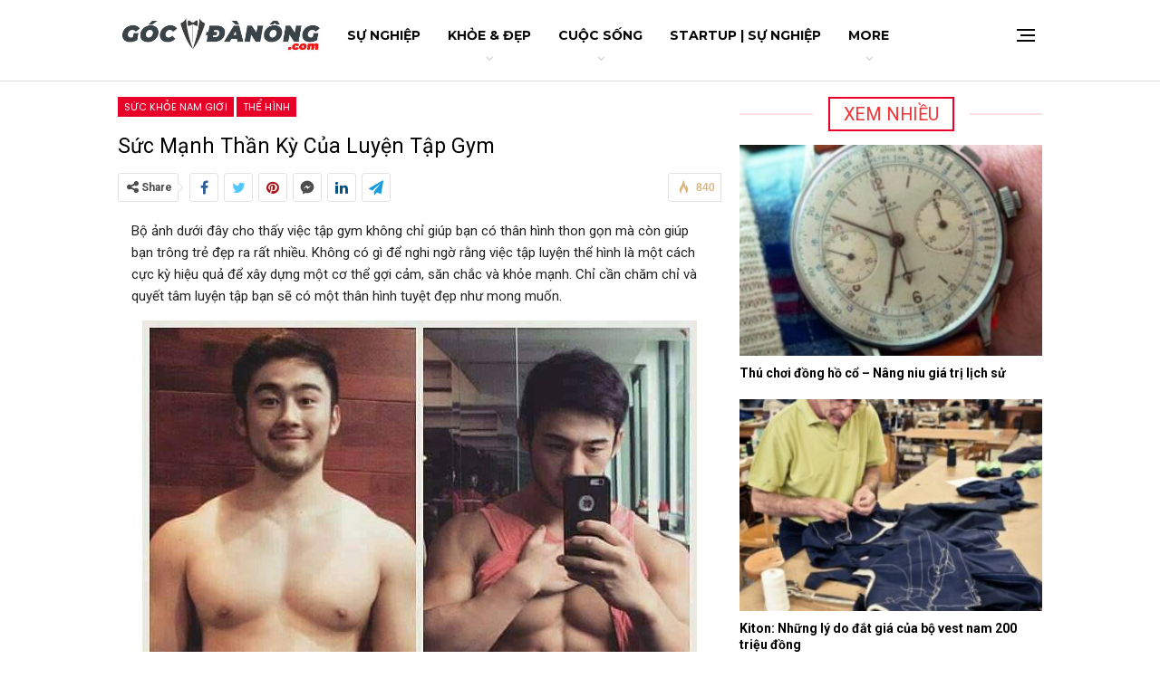

--- FILE ---
content_type: text/html; charset=UTF-8
request_url: https://www.gocdanong.com/suc-manh-than-ky-cua-luyen-tap-gym.html
body_size: 15288
content:
<!DOCTYPE html><!--[if IE 8]><html class="ie ie8" lang="en-US"> <![endif]--><!--[if IE 9]><html class="ie ie9" lang="en-US"> <![endif]--><!--[if gt IE 9]><!--><html lang="en-US"> <!--<![endif]--><head><meta charset="UTF-8"><meta http-equiv="X-UA-Compatible" content="IE=edge"><meta name="viewport" content="width=device-width, initial-scale=1.0"><link rel="pingback" href="https://www.gocdanong.com/xmlrpc.php"/><title>Sức mạnh thần kỳ của luyện tập gym &#8211; Thế giới đàn ông | Phong cách thời trang và thể hình cho nam giới &#8211; Gocdanong.com</title><meta name='robots' content='max-image-preview:large' /><!-- Better Open Graph, Schema.org & Twitter Integration --><meta property="og:locale" content="en_us"/><meta property="og:site_name" content="Thế giới đàn ông | Phong cách thời trang và thể hình cho nam giới - Gocdanong.com"/><meta property="og:url" content="https://www.gocdanong.com/suc-manh-than-ky-cua-luyen-tap-gym.html"/><meta property="og:title" content="Sức mạnh thần kỳ của luyện tập gym"/><meta property="og:image" content="https://www.gocdanong.com/wp-content/uploads/2017/04/28900_26_11.jpg"/><meta property="article:section" content="Thể Hình"/><meta property="article:tag" content="tập gym"/><meta property="og:description" content="Bộ ảnh dưới đây cho thấy việc tập gym không chỉ giúp bạn có thân hình thon gọn mà còn giúp bạn trông trẻ đẹp ra rất nhiều. Không có gì để nghi ngờ rằng việc tập luyện thể hình là một cách cực kỳ hiệu quả để xây dựng một cơ thể gợi cảm, săn chắc và kh"/><meta property="og:type" content="article"/><meta name="twitter:card" content="summary"/><meta name="twitter:url" content="https://www.gocdanong.com/suc-manh-than-ky-cua-luyen-tap-gym.html"/><meta name="twitter:title" content="Sức mạnh thần kỳ của luyện tập gym"/><meta name="twitter:description" content="Bộ ảnh dưới đây cho thấy việc tập gym không chỉ giúp bạn có thân hình thon gọn mà còn giúp bạn trông trẻ đẹp ra rất nhiều. Không có gì để nghi ngờ rằng việc tập luyện thể hình là một cách cực kỳ hiệu quả để xây dựng một cơ thể gợi cảm, săn chắc và kh"/><meta name="twitter:image" content="https://www.gocdanong.com/wp-content/uploads/2017/04/28900_26_11.jpg"/><!-- / Better Open Graph, Schema.org & Twitter Integration. --><link rel='dns-prefetch' href='//fonts.googleapis.com' /><link rel="alternate" type="application/rss+xml" title="Thế giới đàn ông | Phong cách thời trang và thể hình cho nam giới - Gocdanong.com &raquo; Feed" href="https://www.gocdanong.com/feed" /><link rel="alternate" type="application/rss+xml" title="Thế giới đàn ông | Phong cách thời trang và thể hình cho nam giới - Gocdanong.com &raquo; Comments Feed" href="https://www.gocdanong.com/comments/feed" /><link rel="alternate" type="application/rss+xml" title="Thế giới đàn ông | Phong cách thời trang và thể hình cho nam giới - Gocdanong.com &raquo; Sức mạnh thần kỳ của luyện tập gym Comments Feed" href="https://www.gocdanong.com/suc-manh-than-ky-cua-luyen-tap-gym.html/feed" /><script type="81117f53f28091cdac1ed074-text/javascript">
/* <![CDATA[ */window._wpemojiSettings = {"baseUrl":"https:\/\/s.w.org\/images\/core\/emoji\/15.0.3\/72x72\/","ext":".png","svgUrl":"https:\/\/s.w.org\/images\/core\/emoji\/15.0.3\/svg\/","svgExt":".svg","source":{"concatemoji":"https:\/\/www.gocdanong.com\/wp-includes\/js\/wp-emoji-release.min.js?ver=6.5.2"}};
/*! This file is auto-generated */!function(i,n){var o,s,e;function c(e){try{var t={supportTests:e,timestamp:(new Date).valueOf()};sessionStorage.setItem(o,JSON.stringify(t))}catch(e){}}function p(e,t,n){e.clearRect(0,0,e.canvas.width,e.canvas.height),e.fillText(t,0,0);var t=new Uint32Array(e.getImageData(0,0,e.canvas.width,e.canvas.height).data),r=(e.clearRect(0,0,e.canvas.width,e.canvas.height),e.fillText(n,0,0),new Uint32Array(e.getImageData(0,0,e.canvas.width,e.canvas.height).data));return t.every(function(e,t){return e===r[t]})}function u(e,t,n){switch(t){case"flag":return n(e,"\ud83c\udff3\ufe0f\u200d\u26a7\ufe0f","\ud83c\udff3\ufe0f\u200b\u26a7\ufe0f")?!1:!n(e,"\ud83c\uddfa\ud83c\uddf3","\ud83c\uddfa\u200b\ud83c\uddf3")&&!n(e,"\ud83c\udff4\udb40\udc67\udb40\udc62\udb40\udc65\udb40\udc6e\udb40\udc67\udb40\udc7f","\ud83c\udff4\u200b\udb40\udc67\u200b\udb40\udc62\u200b\udb40\udc65\u200b\udb40\udc6e\u200b\udb40\udc67\u200b\udb40\udc7f");case"emoji":return!n(e,"\ud83d\udc26\u200d\u2b1b","\ud83d\udc26\u200b\u2b1b")}return!1}function f(e,t,n){var r="undefined"!=typeof WorkerGlobalScope&&self instanceof WorkerGlobalScope?new OffscreenCanvas(300,150):i.createElement("canvas"),a=r.getContext("2d",{willReadFrequently:!0}),o=(a.textBaseline="top",a.font="600 32px Arial",{});return e.forEach(function(e){o[e]=t(a,e,n)}),o}function t(e){var t=i.createElement("script");t.src=e,t.defer=!0,i.head.appendChild(t)}"undefined"!=typeof Promise&&(o="wpEmojiSettingsSupports",s=["flag","emoji"],n.supports={everything:!0,everythingExceptFlag:!0},e=new Promise(function(e){i.addEventListener("DOMContentLoaded",e,{once:!0})}),new Promise(function(t){var n=function(){try{var e=JSON.parse(sessionStorage.getItem(o));if("object"==typeof e&&"number"==typeof e.timestamp&&(new Date).valueOf()<e.timestamp+604800&&"object"==typeof e.supportTests)return e.supportTests}catch(e){}return null}();if(!n){if("undefined"!=typeof Worker&&"undefined"!=typeof OffscreenCanvas&&"undefined"!=typeof URL&&URL.createObjectURL&&"undefined"!=typeof Blob)try{var e="postMessage("+f.toString()+"("+[JSON.stringify(s),u.toString(),p.toString()].join(",")+"));",r=new Blob([e],{type:"text/javascript"}),a=new Worker(URL.createObjectURL(r),{name:"wpTestEmojiSupports"});return void(a.onmessage=function(e){c(n=e.data),a.terminate(),t(n)})}catch(e){}c(n=f(s,u,p))}t(n)}).then(function(e){for(var t in e)n.supports[t]=e[t],n.supports.everything=n.supports.everything&&n.supports[t],"flag"!==t&&(n.supports.everythingExceptFlag=n.supports.everythingExceptFlag&&n.supports[t]);n.supports.everythingExceptFlag=n.supports.everythingExceptFlag&&!n.supports.flag,n.DOMReady=!1,n.readyCallback=function(){n.DOMReady=!0}}).then(function(){return e}).then(function(){var e;n.supports.everything||(n.readyCallback(),(e=n.source||{}).concatemoji?t(e.concatemoji):e.wpemoji&&e.twemoji&&(t(e.twemoji),t(e.wpemoji)))}))}((window,document),window._wpemojiSettings);
/* ]]> */</script><style id='wp-emoji-styles-inline-css' type='text/css'>img.wp-smiley,img.emoji{display:inline !important;border:none !important;box-shadow:none !important;height:1em !important;width:1em !important;margin:0 0.07em !important;vertical-align:-0.1em !important;background:none !important;padding:0 !important}</style><link rel='stylesheet' id='wp-block-library-css' href='https://www.gocdanong.com/wp-includes/css/dist/block-library/style.min.css?ver=6.5.2' type='text/css' media='all' /><style id='classic-theme-styles-inline-css' type='text/css'>/*! This file is auto-generated */.wp-block-button__link{color:#fff;background-color:#32373c;border-radius:9999px;box-shadow:none;text-decoration:none;padding:calc(.667em + 2px) calc(1.333em + 2px);font-size:1.125em}.wp-block-file__button{background:#32373c;color:#fff;text-decoration:none}</style><style id='global-styles-inline-css' type='text/css'>body{--wp--preset--color--black:#000000;--wp--preset--color--cyan-bluish-gray:#abb8c3;--wp--preset--color--white:#ffffff;--wp--preset--color--pale-pink:#f78da7;--wp--preset--color--vivid-red:#cf2e2e;--wp--preset--color--luminous-vivid-orange:#ff6900;--wp--preset--color--luminous-vivid-amber:#fcb900;--wp--preset--color--light-green-cyan:#7bdcb5;--wp--preset--color--vivid-green-cyan:#00d084;--wp--preset--color--pale-cyan-blue:#8ed1fc;--wp--preset--color--vivid-cyan-blue:#0693e3;--wp--preset--color--vivid-purple:#9b51e0;--wp--preset--gradient--vivid-cyan-blue-to-vivid-purple:linear-gradient(135deg,rgba(6,147,227,1) 0%,rgb(155,81,224) 100%);--wp--preset--gradient--light-green-cyan-to-vivid-green-cyan:linear-gradient(135deg,rgb(122,220,180) 0%,rgb(0,208,130) 100%);--wp--preset--gradient--luminous-vivid-amber-to-luminous-vivid-orange:linear-gradient(135deg,rgba(252,185,0,1) 0%,rgba(255,105,0,1) 100%);--wp--preset--gradient--luminous-vivid-orange-to-vivid-red:linear-gradient(135deg,rgba(255,105,0,1) 0%,rgb(207,46,46) 100%);--wp--preset--gradient--very-light-gray-to-cyan-bluish-gray:linear-gradient(135deg,rgb(238,238,238) 0%,rgb(169,184,195) 100%);--wp--preset--gradient--cool-to-warm-spectrum:linear-gradient(135deg,rgb(74,234,220) 0%,rgb(151,120,209) 20%,rgb(207,42,186) 40%,rgb(238,44,130) 60%,rgb(251,105,98) 80%,rgb(254,248,76) 100%);--wp--preset--gradient--blush-light-purple:linear-gradient(135deg,rgb(255,206,236) 0%,rgb(152,150,240) 100%);--wp--preset--gradient--blush-bordeaux:linear-gradient(135deg,rgb(254,205,165) 0%,rgb(254,45,45) 50%,rgb(107,0,62) 100%);--wp--preset--gradient--luminous-dusk:linear-gradient(135deg,rgb(255,203,112) 0%,rgb(199,81,192) 50%,rgb(65,88,208) 100%);--wp--preset--gradient--pale-ocean:linear-gradient(135deg,rgb(255,245,203) 0%,rgb(182,227,212) 50%,rgb(51,167,181) 100%);--wp--preset--gradient--electric-grass:linear-gradient(135deg,rgb(202,248,128) 0%,rgb(113,206,126) 100%);--wp--preset--gradient--midnight:linear-gradient(135deg,rgb(2,3,129) 0%,rgb(40,116,252) 100%);--wp--preset--font-size--small:13px;--wp--preset--font-size--medium:20px;--wp--preset--font-size--large:36px;--wp--preset--font-size--x-large:42px;--wp--preset--spacing--20:0.44rem;--wp--preset--spacing--30:0.67rem;--wp--preset--spacing--40:1rem;--wp--preset--spacing--50:1.5rem;--wp--preset--spacing--60:2.25rem;--wp--preset--spacing--70:3.38rem;--wp--preset--spacing--80:5.06rem;--wp--preset--shadow--natural:6px 6px 9px rgba(0,0,0,0.2);--wp--preset--shadow--deep:12px 12px 50px rgba(0,0,0,0.4);--wp--preset--shadow--sharp:6px 6px 0px rgba(0,0,0,0.2);--wp--preset--shadow--outlined:6px 6px 0px -3px rgba(255,255,255,1),6px 6px rgba(0,0,0,1);--wp--preset--shadow--crisp:6px 6px 0px rgba(0,0,0,1)}:where(.is-layout-flex){gap:0.5em}:where(.is-layout-grid){gap:0.5em}body .is-layout-flow > .alignleft{float:left;margin-inline-start:0;margin-inline-end:2em}body .is-layout-flow > .alignright{float:right;margin-inline-start:2em;margin-inline-end:0}body .is-layout-flow > .aligncenter{margin-left:auto !important;margin-right:auto !important}body .is-layout-constrained > .alignleft{float:left;margin-inline-start:0;margin-inline-end:2em}body .is-layout-constrained > .alignright{float:right;margin-inline-start:2em;margin-inline-end:0}body .is-layout-constrained > .aligncenter{margin-left:auto !important;margin-right:auto !important}body .is-layout-constrained >:where(:not(.alignleft):not(.alignright):not(.alignfull)){max-width:var(--wp--style--global--content-size);margin-left:auto !important;margin-right:auto !important}body .is-layout-constrained > .alignwide{max-width:var(--wp--style--global--wide-size)}body .is-layout-flex{display:flex}body .is-layout-flex{flex-wrap:wrap;align-items:center}body .is-layout-flex > *{margin:0}body .is-layout-grid{display:grid}body .is-layout-grid > *{margin:0}:where(.wp-block-columns.is-layout-flex){gap:2em}:where(.wp-block-columns.is-layout-grid){gap:2em}:where(.wp-block-post-template.is-layout-flex){gap:1.25em}:where(.wp-block-post-template.is-layout-grid){gap:1.25em}.has-black-color{color:var(--wp--preset--color--black) !important}.has-cyan-bluish-gray-color{color:var(--wp--preset--color--cyan-bluish-gray) !important}.has-white-color{color:var(--wp--preset--color--white) !important}.has-pale-pink-color{color:var(--wp--preset--color--pale-pink) !important}.has-vivid-red-color{color:var(--wp--preset--color--vivid-red) !important}.has-luminous-vivid-orange-color{color:var(--wp--preset--color--luminous-vivid-orange) !important}.has-luminous-vivid-amber-color{color:var(--wp--preset--color--luminous-vivid-amber) !important}.has-light-green-cyan-color{color:var(--wp--preset--color--light-green-cyan) !important}.has-vivid-green-cyan-color{color:var(--wp--preset--color--vivid-green-cyan) !important}.has-pale-cyan-blue-color{color:var(--wp--preset--color--pale-cyan-blue) !important}.has-vivid-cyan-blue-color{color:var(--wp--preset--color--vivid-cyan-blue) !important}.has-vivid-purple-color{color:var(--wp--preset--color--vivid-purple) !important}.has-black-background-color{background-color:var(--wp--preset--color--black) !important}.has-cyan-bluish-gray-background-color{background-color:var(--wp--preset--color--cyan-bluish-gray) !important}.has-white-background-color{background-color:var(--wp--preset--color--white) !important}.has-pale-pink-background-color{background-color:var(--wp--preset--color--pale-pink) !important}.has-vivid-red-background-color{background-color:var(--wp--preset--color--vivid-red) !important}.has-luminous-vivid-orange-background-color{background-color:var(--wp--preset--color--luminous-vivid-orange) !important}.has-luminous-vivid-amber-background-color{background-color:var(--wp--preset--color--luminous-vivid-amber) !important}.has-light-green-cyan-background-color{background-color:var(--wp--preset--color--light-green-cyan) !important}.has-vivid-green-cyan-background-color{background-color:var(--wp--preset--color--vivid-green-cyan) !important}.has-pale-cyan-blue-background-color{background-color:var(--wp--preset--color--pale-cyan-blue) !important}.has-vivid-cyan-blue-background-color{background-color:var(--wp--preset--color--vivid-cyan-blue) !important}.has-vivid-purple-background-color{background-color:var(--wp--preset--color--vivid-purple) !important}.has-black-border-color{border-color:var(--wp--preset--color--black) !important}.has-cyan-bluish-gray-border-color{border-color:var(--wp--preset--color--cyan-bluish-gray) !important}.has-white-border-color{border-color:var(--wp--preset--color--white) !important}.has-pale-pink-border-color{border-color:var(--wp--preset--color--pale-pink) !important}.has-vivid-red-border-color{border-color:var(--wp--preset--color--vivid-red) !important}.has-luminous-vivid-orange-border-color{border-color:var(--wp--preset--color--luminous-vivid-orange) !important}.has-luminous-vivid-amber-border-color{border-color:var(--wp--preset--color--luminous-vivid-amber) !important}.has-light-green-cyan-border-color{border-color:var(--wp--preset--color--light-green-cyan) !important}.has-vivid-green-cyan-border-color{border-color:var(--wp--preset--color--vivid-green-cyan) !important}.has-pale-cyan-blue-border-color{border-color:var(--wp--preset--color--pale-cyan-blue) !important}.has-vivid-cyan-blue-border-color{border-color:var(--wp--preset--color--vivid-cyan-blue) !important}.has-vivid-purple-border-color{border-color:var(--wp--preset--color--vivid-purple) !important}.has-vivid-cyan-blue-to-vivid-purple-gradient-background{background:var(--wp--preset--gradient--vivid-cyan-blue-to-vivid-purple) !important}.has-light-green-cyan-to-vivid-green-cyan-gradient-background{background:var(--wp--preset--gradient--light-green-cyan-to-vivid-green-cyan) !important}.has-luminous-vivid-amber-to-luminous-vivid-orange-gradient-background{background:var(--wp--preset--gradient--luminous-vivid-amber-to-luminous-vivid-orange) !important}.has-luminous-vivid-orange-to-vivid-red-gradient-background{background:var(--wp--preset--gradient--luminous-vivid-orange-to-vivid-red) !important}.has-very-light-gray-to-cyan-bluish-gray-gradient-background{background:var(--wp--preset--gradient--very-light-gray-to-cyan-bluish-gray) !important}.has-cool-to-warm-spectrum-gradient-background{background:var(--wp--preset--gradient--cool-to-warm-spectrum) !important}.has-blush-light-purple-gradient-background{background:var(--wp--preset--gradient--blush-light-purple) !important}.has-blush-bordeaux-gradient-background{background:var(--wp--preset--gradient--blush-bordeaux) !important}.has-luminous-dusk-gradient-background{background:var(--wp--preset--gradient--luminous-dusk) !important}.has-pale-ocean-gradient-background{background:var(--wp--preset--gradient--pale-ocean) !important}.has-electric-grass-gradient-background{background:var(--wp--preset--gradient--electric-grass) !important}.has-midnight-gradient-background{background:var(--wp--preset--gradient--midnight) !important}.has-small-font-size{font-size:var(--wp--preset--font-size--small) !important}.has-medium-font-size{font-size:var(--wp--preset--font-size--medium) !important}.has-large-font-size{font-size:var(--wp--preset--font-size--large) !important}.has-x-large-font-size{font-size:var(--wp--preset--font-size--x-large) !important}.wp-block-navigation a:where(:not(.wp-element-button)){color:inherit}:where(.wp-block-post-template.is-layout-flex){gap:1.25em}:where(.wp-block-post-template.is-layout-grid){gap:1.25em}:where(.wp-block-columns.is-layout-flex){gap:2em}:where(.wp-block-columns.is-layout-grid){gap:2em}.wp-block-pullquote{font-size:1.5em;line-height:1.6}</style><link rel='stylesheet' id='better-framework-main-fonts-css' href='https://fonts.googleapis.com/css?family=Poppins:400,500,600&#038;display=swap' type='text/css' media='all' /><link rel='stylesheet' id='better-framework-font-1-css' href='https://fonts.googleapis.com/css?family=Roboto:400,700&#038;subset=vietnamese&#038;display=swap' type='text/css' media='all' /><link rel='stylesheet' id='better-framework-font-2-css' href='https://fonts.googleapis.com/css?family=Montserrat:700&#038;subset=vietnamese&#038;display=swap' type='text/css' media='all' /><link rel='stylesheet' id='better-framework-font-3-css' href='https://fonts.googleapis.com/css?family=Open+Sans:400&#038;subset=vietnamese&#038;display=swap' type='text/css' media='all' /><script type="81117f53f28091cdac1ed074-text/javascript" src="https://www.gocdanong.com/wp-content/plugins/foxtool/link/smooth-scroll.min.js?ver=1" id="smooth-scroll-js"></script><script type="81117f53f28091cdac1ed074-text/javascript" src="https://www.gocdanong.com/wp-includes/js/jquery/jquery.min.js?ver=3.7.1" id="jquery-core-js"></script><script type="81117f53f28091cdac1ed074-text/javascript" src="https://www.gocdanong.com/wp-includes/js/jquery/jquery-migrate.min.js?ver=3.4.1" id="jquery-migrate-js"></script><script type="81117f53f28091cdac1ed074-text/javascript" src="https://www.gocdanong.com/wp-content/plugins/foxtool/link/index.js?ver=2.5.2" id="index-ft-js"></script><!--[if lt IE 9]><script type="text/javascript" src="https://www.gocdanong.com/wp-content/themes/gdo/includes/libs/better-framework/assets/js/html5shiv.min.js?ver=3.15.0" id="bf-html5shiv-js"></script><![endif]--><!--[if lt IE 9]><script type="text/javascript" src="https://www.gocdanong.com/wp-content/themes/gdo/includes/libs/better-framework/assets/js/respond.min.js?ver=3.15.0" id="bf-respond-js"></script><![endif]--><link rel="https://api.w.org/" href="https://www.gocdanong.com/wp-json/" /><link rel="alternate" type="application/json" href="https://www.gocdanong.com/wp-json/wp/v2/posts/3231" /><link rel="EditURI" type="application/rsd+xml" title="RSD" href="https://www.gocdanong.com/xmlrpc.php?rsd" /><meta name="generator" content="WordPress 6.5.2" /><link rel="canonical" href="https://www.gocdanong.com/suc-manh-than-ky-cua-luyen-tap-gym.html" /><link rel='shortlink' href='https://www.gocdanong.com/?p=3231' /><link rel="alternate" type="application/json+oembed" href="https://www.gocdanong.com/wp-json/oembed/1.0/embed?url=https%3A%2F%2Fwww.gocdanong.com%2Fsuc-manh-than-ky-cua-luyen-tap-gym.html" /><link rel="alternate" type="text/xml+oembed" href="https://www.gocdanong.com/wp-json/oembed/1.0/embed?url=https%3A%2F%2Fwww.gocdanong.com%2Fsuc-manh-than-ky-cua-luyen-tap-gym.html&#038;format=xml" /><meta name="generator" content="Powered by WPBakery Page Builder - drag and drop page builder for WordPress."/><script type="application/ld+json">{
"@context": "http://schema.org/",
"@type": "Organization",
"@id": "#organization",
"logo": {
"@type": "ImageObject",
"url": "https://www.gocdanong.com/wp-content/uploads/2022/11/gocdanong-logo.jpg"
},
"url": "https://www.gocdanong.com/",
"name": "Th\u1ebf gi\u1edbi \u0111\u00e0n \u00f4ng | Phong c\u00e1ch th\u1eddi trang v\u00e0 th\u1ec3 h\u00ecnh cho nam gi\u1edbi - Gocdanong.com",
"description": ""
}</script><script type="application/ld+json">{
"@context": "http://schema.org/",
"@type": "WebSite",
"name": "Th\u1ebf gi\u1edbi \u0111\u00e0n \u00f4ng | Phong c\u00e1ch th\u1eddi trang v\u00e0 th\u1ec3 h\u00ecnh cho nam gi\u1edbi - Gocdanong.com",
"alternateName": "",
"url": "https://www.gocdanong.com/"
}</script><script type="application/ld+json">{
"@context": "http://schema.org/",
"@type": "BlogPosting",
"headline": "S\u1ee9c m\u1ea1nh th\u1ea7n k\u1ef3 c\u1ee7a luy\u1ec7n t\u1eadp gym",
"description": "B\u1ed9 \u1ea3nh d\u01b0\u1edbi \u0111\u00e2y cho th\u1ea5y vi\u1ec7c t\u1eadp gym kh\u00f4ng ch\u1ec9 gi\u00fap b\u1ea1n c\u00f3 th\u00e2n h\u00ecnh thon g\u1ecdn m\u00e0 c\u00f2n gi\u00fap b\u1ea1n tr\u00f4ng tr\u1ebb \u0111\u1eb9p ra r\u1ea5t nhi\u1ec1u.\u00a0Kh\u00f4ng c\u00f3 g\u00ec \u0111\u1ec3\u00a0nghi ng\u1edd r\u1eb1ng vi\u1ec7c t\u1eadp luy\u1ec7n th\u1ec3 h\u00ecnh l\u00e0 m\u1ed9t c\u00e1ch c\u1ef1c k\u1ef3 hi\u1ec7u qu\u1ea3 \u0111\u1ec3 x\u00e2y d\u1ef1ng m\u1ed9t c\u01a1 th\u1ec3 g\u1ee3i c\u1ea3m, s\u0103n ch\u1eafc v\u00e0 kh",
"datePublished": "2018-04-06",
"dateModified": "2018-04-06",
"author": {
"@type": "Person",
"@id": "#person-GDO",
"name": "GDO"
},
"image": "https://www.gocdanong.com/wp-content/uploads/2017/04/28900_26_11.jpg",
"interactionStatistic": [
{
"@type": "InteractionCounter",
"interactionType": "http://schema.org/CommentAction",
"userInteractionCount": "0"
}
],
"publisher": {
"@id": "#organization"
},
"mainEntityOfPage": "https://www.gocdanong.com/suc-manh-than-ky-cua-luyen-tap-gym.html"
}</script><link rel='stylesheet' id='bf-minifed-css-1' href='https://www.gocdanong.com/wp-content/bs-booster-cache/338d56bec95faf6112abced7f64de2f0.css' type='text/css' media='all' /><link rel='stylesheet' id='7.11.0-1755692232' href='https://www.gocdanong.com/wp-content/bs-booster-cache/a065417e397ac3a3f9a506f8b758327c.css' type='text/css' media='all' /><!-- BetterFramework Head Inline CSS --><style>.container{padding-left:20px;padding-right:20px}.vc_row-has-fill+.vc_row-full-width+.vc_row>.bs-vc-wrapper>.bs-vc-column>.bs-vc-wrapper,.vc_row-has-fill+.vc_row>.bs-vc-wrapper>.bs-vc-column>.bs-vc-wrapper,.vc_row-has-fill+.vc_row>.wpb_column>.bs-vc-wrapper,.vc_row-has-fill>.bs-vc-wrapper>.vc_column_container>.bs-vc-wrapper,.vc_row-has-fill>.wpb_column>.bs-vc-wrapper{padding-top:15px!important}.bs-vc-wrapper>:not(.bs-vc-column),.sidebar>*{margin-bottom:10px}.listing-item-grid-1{margin-bottom:10px}.post-related{position:relative;padding:0px;border:0px solid #ffffff}.listing.listing-mix-3-4 .row-1+.row-2{margin-top:10px}.listing.listing-mix-3-4 .listing-item-tb-1{margin-bottom:10px}.section-heading.section-heading{margin-bottom:15px!important}.footer-widgets{padding:25px 0}.site-footer .copy-footer{padding:5px 0 20px}</style><!-- /BetterFramework Head Inline CSS--><noscript><style> .wpb_animate_when_almost_visible{opacity:1}</style></noscript></head><body class="post-template-default single single-post postid-3231 single-format-standard bs-theme bs-publisher bs-publisher-readmag active-light-box ltr close-rh page-layout-2-col page-layout-2-col-right full-width main-menu-sticky-smart main-menu-full-width single-prim-cat-1 single-cat-1 single-cat-80 wpb-js-composer js-comp-ver-6.7.0 vc_responsive bs-ll-a" dir="ltr"><div class="off-canvas-overlay"></div><div class="off-canvas-container right skin-white"><div class="off-canvas-inner"><span class="canvas-close"><i></i></span><div class="off-canvas-header"><div class="site-description">Take a fresh look at your lifestyle.</div></div><div class="off-canvas-search"><form role="search" method="get" action="https://www.gocdanong.com"><input type="text" name="s" value="" placeholder="Tìm..."><i class="fa fa-search"></i></form></div><div class="off-canvas-menu"><div class="off-canvas-menu-fallback"></div></div><div class="off_canvas_footer"><div class="off_canvas_footer-info entry-content"></div></div></div></div><div class="main-wrap content-main-wrap"><header id="header" class="site-header header-style-5 full-width" itemscope="itemscope" itemtype="https://schema.org/WPHeader"><div class="content-wrap"><div class="container"><div class="header-inner clearfix"><div id="site-branding" class="site-branding"><p id="site-title" class="logo h1 img-logo"><a href="https://www.gocdanong.com/" itemprop="url" rel="home"><img id="site-logo" src="https://www.gocdanong.com/wp-content/uploads/2022/11/gocdanong-logo.jpg" alt="Thế giới đàn ông | Phong cách thời trang và thể hình cho nam giới - Gocdanong.com" data-bsrjs="https://www.gocdanong.com/wp-content/uploads/2022/11/gocdanong-logo.jpg" /><span class="site-title">Thế giới đàn ông | Phong cách thời trang và thể hình cho nam giới - Gocdanong.com - </span></a></p></div><!-- .site-branding --><nav id="menu-main" class="menu main-menu-container show-off-canvas menu-actions-btn-width-1" role="navigation" itemscope="itemscope" itemtype="https://schema.org/SiteNavigationElement"><div class="menu-action-buttons width-1"><div class="off-canvas-menu-icon-container off-icon-right"><div class="off-canvas-menu-icon"><div class="off-canvas-menu-icon-el"></div></div></div></div><ul id="main-navigation" class="main-menu menu bsm-pure clearfix"><li id="menu-item-4677" class="menu-item menu-item-type-taxonomy menu-item-object-category menu-term-330 better-anim-fade menu-item-4677"><a href="https://www.gocdanong.com/category/song/su-nghiep">Sự Nghiệp</a></li><li id="menu-item-4747" class="menu-item menu-item-type-custom menu-item-object-custom menu-item-has-children better-anim-fade menu-item-4747"><a href="#">Khỏe &#038; Đẹp</a><ul class="sub-menu"><li id="menu-item-4679" class="menu-item menu-item-type-taxonomy menu-item-object-category current-post-ancestor current-menu-parent current-post-parent menu-term-80 better-anim-fade menu-item-4679"><a href="https://www.gocdanong.com/category/khoe-dep/the-hinh">Thể Hình</a></li><li id="menu-item-4806" class="menu-item menu-item-type-taxonomy menu-item-object-category current-post-ancestor current-menu-parent current-post-parent menu-term-1 better-anim-fade menu-item-4806"><a href="https://www.gocdanong.com/category/khoe-dep/suc-khoe-nam-gioi">Sức Khỏe Nam Giới</a></li><li id="menu-item-4678" class="menu-item menu-item-type-taxonomy menu-item-object-category menu-term-252 better-anim-fade menu-item-4678"><a href="https://www.gocdanong.com/category/khoe-dep/dan-ong-dep">Đẹp &amp; Phong cách</a></li><li id="menu-item-4807" class="menu-item menu-item-type-taxonomy menu-item-object-category menu-term-1054 better-anim-fade menu-item-4807"><a href="https://www.gocdanong.com/category/khoe-dep/sinh-ly">Sinh Lý</a></li></ul></li><li id="menu-item-4680" class="menu-item menu-item-type-taxonomy menu-item-object-category menu-item-has-children menu-term-1062 better-anim-fade menu-item-4680"><a href="https://www.gocdanong.com/category/song/cuoc-song">Cuộc Sống</a><ul class="sub-menu"><li id="menu-item-4808" class="menu-item menu-item-type-taxonomy menu-item-object-category menu-term-330 better-anim-fade menu-item-4808"><a href="https://www.gocdanong.com/category/song/su-nghiep">Sự Nghiệp</a></li><li id="menu-item-4810" class="menu-item menu-item-type-taxonomy menu-item-object-category menu-term-255 better-anim-fade menu-item-4810"><a href="https://www.gocdanong.com/category/song/khong-gian-song">Không Gian Sống</a></li></ul></li><li id="menu-item-4809" class="menu-item menu-item-type-taxonomy menu-item-object-category menu-term-1046 better-anim-fade menu-item-4809"><a href="https://www.gocdanong.com/category/song/su-nghiep/khoi-nghiep">StartUp | Sự nghiệp</a></li><li id="menu-item-4676" class="menu-item menu-item-type-taxonomy menu-item-object-category menu-term-263 better-anim-fade menu-item-4676"><a href="https://www.gocdanong.com/category/xe">Xe &amp; Đàn Ông</a></li></ul><!-- #main-navigation --></nav><!-- .main-menu-container --></div></div></div></header><!-- .header --><div class="rh-header clearfix light deferred-block-exclude"><div class="rh-container clearfix"><div class="menu-container close"><span class="menu-handler"><span class="lines"></span></span></div><!-- .menu-container --><div class="logo-container rh-img-logo"><a href="https://www.gocdanong.com/" itemprop="url" rel="home"><img src="https://www.gocdanong.com/wp-content/uploads/2022/11/gocdanong-logo.jpg" alt="Thế giới đàn ông | Phong cách thời trang và thể hình cho nam giới - Gocdanong.com" data-bsrjs="https://www.gocdanong.com/wp-content/uploads/2022/11/gocdanong-logo.jpg" /></a></div><!-- .logo-container --></div><!-- .rh-container --></div><!-- .rh-header --><div class="content-wrap"><main id="content" class="content-container"><div class="container layout-2-col layout-2-col-1 layout-right-sidebar post-template-11"><div class="row main-section"><div class="col-sm-8 content-column"><div class="single-container"><article id="post-3231" class="post-3231 post type-post status-publish format-standard has-post-thumbnail category-suc-khoe-nam-gioi category-the-hinh tag-featured tag-tap-gym single-post-content"><div
class="post-header post-tp-11-header nfi" ><div class="post-header-inner"><div class="post-header-title"><div class="term-badges floated"><span class="term-badge term-1"><a href="https://www.gocdanong.com/category/khoe-dep/suc-khoe-nam-gioi">Sức Khỏe Nam Giới</a></span><span class="term-badge term-80"><a href="https://www.gocdanong.com/category/khoe-dep/the-hinh">Thể Hình</a></span></div><h1 class="single-post-title"><span class="post-title" itemprop="headline">Sức mạnh thần kỳ của luyện tập gym</span></h1></div></div></div><div class="post-share single-post-share top-share clearfix style-9"><div class="post-share-btn-group"><span class="views post-share-btn post-share-btn-views rank-500" data-bpv-post="3231"><i class="bf-icon bsfi-fire-1"></i> <b class="number">840</b></span></div><div class="share-handler-wrap "><span class="share-handler post-share-btn rank-default"><i class="bf-icon fa fa-share-alt"></i><b class="text">Share</b></span><span class="social-item facebook"><a href="https://www.facebook.com/sharer.php?u=https%3A%2F%2Fwww.gocdanong.com%2Fsuc-manh-than-ky-cua-luyen-tap-gym.html" target="_blank" rel="nofollow noreferrer" class="bs-button-el" onclick="if (!window.__cfRLUnblockHandlers) return false; window.open(this.href, 'share-facebook','left=50,top=50,width=600,height=320,toolbar=0'); return false;" data-cf-modified-81117f53f28091cdac1ed074-=""><span class="icon"><i class="bf-icon fa fa-facebook"></i></span></a></span><span class="social-item twitter"><a href="https://twitter.com/share?text=Sức mạnh thần kỳ của luyện tập gym&url=https%3A%2F%2Fwww.gocdanong.com%2Fsuc-manh-than-ky-cua-luyen-tap-gym.html" target="_blank" rel="nofollow noreferrer" class="bs-button-el" onclick="if (!window.__cfRLUnblockHandlers) return false; window.open(this.href, 'share-twitter','left=50,top=50,width=600,height=320,toolbar=0'); return false;" data-cf-modified-81117f53f28091cdac1ed074-=""><span class="icon"><i class="bf-icon fa fa-twitter"></i></span></a></span><span class="social-item whatsapp"><a href="whatsapp://send?text=Sức mạnh thần kỳ của luyện tập gym %0A%0A https%3A%2F%2Fwww.gocdanong.com%2Fsuc-manh-than-ky-cua-luyen-tap-gym.html" target="_blank" rel="nofollow noreferrer" class="bs-button-el" onclick="if (!window.__cfRLUnblockHandlers) return false; window.open(this.href, 'share-whatsapp','left=50,top=50,width=600,height=320,toolbar=0'); return false;" data-cf-modified-81117f53f28091cdac1ed074-=""><span class="icon"><i class="bf-icon fa fa-whatsapp"></i></span></a></span><span class="social-item pinterest"><a href="https://pinterest.com/pin/create/button/?url=https%3A%2F%2Fwww.gocdanong.com%2Fsuc-manh-than-ky-cua-luyen-tap-gym.html&media=https://www.gocdanong.com/wp-content/uploads/2017/04/28900_26_11.jpg&description=Sức mạnh thần kỳ của luyện tập gym" target="_blank" rel="nofollow noreferrer" class="bs-button-el" onclick="if (!window.__cfRLUnblockHandlers) return false; window.open(this.href, 'share-pinterest','left=50,top=50,width=600,height=320,toolbar=0'); return false;" data-cf-modified-81117f53f28091cdac1ed074-=""><span class="icon"><i class="bf-icon fa fa-pinterest"></i></span></a></span><span class="social-item facebook-messenger"><a href="https://www.facebook.com/dialog/send?link=https%3A%2F%2Fwww.gocdanong.com%2Fsuc-manh-than-ky-cua-luyen-tap-gym.html&app_id=521270401588372&redirect_uri=https%3A%2F%2Fwww.gocdanong.com%2Fsuc-manh-than-ky-cua-luyen-tap-gym.html" target="_blank" rel="nofollow noreferrer" class="bs-button-el" onclick="if (!window.__cfRLUnblockHandlers) return false; window.open(this.href, 'share-facebook-messenger','left=50,top=50,width=600,height=320,toolbar=0'); return false;" data-cf-modified-81117f53f28091cdac1ed074-=""><span class="icon"><i class="bf-icon bsfi-facebook-messenger"></i></span></a></span><span class="social-item linkedin"><a href="https://www.linkedin.com/shareArticle?mini=true&url=https%3A%2F%2Fwww.gocdanong.com%2Fsuc-manh-than-ky-cua-luyen-tap-gym.html&title=Sức mạnh thần kỳ của luyện tập gym" target="_blank" rel="nofollow noreferrer" class="bs-button-el" onclick="if (!window.__cfRLUnblockHandlers) return false; window.open(this.href, 'share-linkedin','left=50,top=50,width=600,height=320,toolbar=0'); return false;" data-cf-modified-81117f53f28091cdac1ed074-=""><span class="icon"><i class="bf-icon fa fa-linkedin"></i></span></a></span><span class="social-item telegram"><a href="https://telegram.me/share/url?url=https%3A%2F%2Fwww.gocdanong.com%2Fsuc-manh-than-ky-cua-luyen-tap-gym.html&text=Sức mạnh thần kỳ của luyện tập gym" target="_blank" rel="nofollow noreferrer" class="bs-button-el" onclick="if (!window.__cfRLUnblockHandlers) return false; window.open(this.href, 'share-telegram','left=50,top=50,width=600,height=320,toolbar=0'); return false;" data-cf-modified-81117f53f28091cdac1ed074-=""><span class="icon"><i class="bf-icon fa fa-send"></i></span></a></span><span class="social-item viber"><a href="viber://forward?text=Sức mạnh thần kỳ của luyện tập gym https%3A%2F%2Fwww.gocdanong.com%2Fsuc-manh-than-ky-cua-luyen-tap-gym.html" target="_blank" rel="nofollow noreferrer" class="bs-button-el" onclick="if (!window.__cfRLUnblockHandlers) return false; window.open(this.href, 'share-viber','left=50,top=50,width=600,height=320,toolbar=0'); return false;" data-cf-modified-81117f53f28091cdac1ed074-=""><span class="icon"><i class="bf-icon bsfi-viber"></i></span></a></span></div></div><div class="entry-content clearfix single-post-content"><section class="container-fluid article-description b-error">Bộ ảnh dưới đây cho thấy việc tập gym không chỉ giúp bạn có thân hình thon gọn mà còn giúp bạn trông trẻ đẹp ra rất nhiều. Không có gì để nghi ngờ rằng việc tập luyện thể hình là một cách cực kỳ hiệu quả để xây dựng một cơ thể gợi cảm, săn chắc và khỏe mạnh. Chỉ cần chăm chỉ và quyết tâm luyện tập bạn sẽ có một thân hình tuyệt đẹp như mong muốn.</section> <section><img class="aligncenter size-full wp-image-3235" data-src="http://www.gocdanong.com/wp-content/uploads/2018/04/28900_16_1.jpg" alt="" width="612" height="612" srcset="https://www.gocdanong.com/wp-content/uploads/2018/04/28900_16_1.jpg 612w, https://www.gocdanong.com/wp-content/uploads/2018/04/28900_16_1-150x150.jpg 150w, https://www.gocdanong.com/wp-content/uploads/2018/04/28900_16_1-300x300.jpg 300w, https://www.gocdanong.com/wp-content/uploads/2018/04/28900_16_1-100x100.jpg 100w, https://www.gocdanong.com/wp-content/uploads/2018/04/28900_16_1-600x600.jpg 600w" sizes="(max-width: 612px) 100vw, 612px" /></section> <section class="container-fluid article-content mceContentBody b-error">Luyện tập thể hình thường xuyên, đúng cách và kết hợp với chế độ dinh dưỡng hợp lý giúp bạn có vóc dáng cân đối, săn chắc. Người béo tập gym có tác dụng giảm mỡ thừa, khiến cơ bắp sắn chắc và thân hình thon gọn. Ngoài ra tập gym giúp người gầy tăng cân, cơ thể săn chắc, khỏe khoắn. Với người có thể trạng cân đối, tập gym còn có tác dụng giúp cơ thể phát triển đều đặn và đẹp hơn.</p><p>Những lợi ích tuyệt vời như thế có lẽ vẫn chưa đủ, bộ ảnh dưới đây sẽ là minh chứng tốt nhất về sức mạnh thần kì của việc tập gym khiến bạn phải lao đến phòng tập ngay lập tức:</p><p><img class="aligncenter size-full wp-image-3236" data-src="http://www.gocdanong.com/wp-content/uploads/2018/04/28900_17_2.jpg" alt="" width="960" height="960" srcset="https://www.gocdanong.com/wp-content/uploads/2018/04/28900_17_2.jpg 960w, https://www.gocdanong.com/wp-content/uploads/2018/04/28900_17_2-150x150.jpg 150w, https://www.gocdanong.com/wp-content/uploads/2018/04/28900_17_2-300x300.jpg 300w, https://www.gocdanong.com/wp-content/uploads/2018/04/28900_17_2-768x768.jpg 768w, https://www.gocdanong.com/wp-content/uploads/2018/04/28900_17_2-100x100.jpg 100w, https://www.gocdanong.com/wp-content/uploads/2018/04/28900_17_2-600x600.jpg 600w" sizes="(max-width: 960px) 100vw, 960px" /> <img class="aligncenter size-full wp-image-3237" data-src="http://www.gocdanong.com/wp-content/uploads/2018/04/28900_20_5.jpg" alt="" width="960" height="960" srcset="https://www.gocdanong.com/wp-content/uploads/2018/04/28900_20_5.jpg 960w, https://www.gocdanong.com/wp-content/uploads/2018/04/28900_20_5-150x150.jpg 150w, https://www.gocdanong.com/wp-content/uploads/2018/04/28900_20_5-300x300.jpg 300w, https://www.gocdanong.com/wp-content/uploads/2018/04/28900_20_5-768x768.jpg 768w, https://www.gocdanong.com/wp-content/uploads/2018/04/28900_20_5-100x100.jpg 100w, https://www.gocdanong.com/wp-content/uploads/2018/04/28900_20_5-600x600.jpg 600w" sizes="(max-width: 960px) 100vw, 960px" /> <img class="aligncenter size-full wp-image-3238" data-src="http://www.gocdanong.com/wp-content/uploads/2018/04/28900_23_8.jpg" alt="" width="960" height="804" srcset="https://www.gocdanong.com/wp-content/uploads/2018/04/28900_23_8.jpg 960w, https://www.gocdanong.com/wp-content/uploads/2018/04/28900_23_8-300x251.jpg 300w, https://www.gocdanong.com/wp-content/uploads/2018/04/28900_23_8-768x643.jpg 768w, https://www.gocdanong.com/wp-content/uploads/2018/04/28900_23_8-600x503.jpg 600w" sizes="(max-width: 960px) 100vw, 960px" /> <img class="aligncenter size-full wp-image-3239" data-src="http://www.gocdanong.com/wp-content/uploads/2018/04/28900_25_10.jpg" alt="" width="800" height="800" srcset="https://www.gocdanong.com/wp-content/uploads/2018/04/28900_25_10.jpg 800w, https://www.gocdanong.com/wp-content/uploads/2018/04/28900_25_10-150x150.jpg 150w, https://www.gocdanong.com/wp-content/uploads/2018/04/28900_25_10-300x300.jpg 300w, https://www.gocdanong.com/wp-content/uploads/2018/04/28900_25_10-768x768.jpg 768w, https://www.gocdanong.com/wp-content/uploads/2018/04/28900_25_10-100x100.jpg 100w, https://www.gocdanong.com/wp-content/uploads/2018/04/28900_25_10-600x600.jpg 600w" sizes="(max-width: 800px) 100vw, 800px" /> <img class="aligncenter size-full wp-image-3240" data-src="http://www.gocdanong.com/wp-content/uploads/2018/04/28900_26_11.jpg" alt="" width="736" height="593" srcset="https://www.gocdanong.com/wp-content/uploads/2018/04/28900_26_11.jpg 736w, https://www.gocdanong.com/wp-content/uploads/2018/04/28900_26_11-300x242.jpg 300w, https://www.gocdanong.com/wp-content/uploads/2018/04/28900_26_11-600x483.jpg 600w" sizes="(max-width: 736px) 100vw, 736px" /> <img class="aligncenter size-full wp-image-3241" data-src="http://www.gocdanong.com/wp-content/uploads/2018/04/28900_27_12.jpg" alt="" width="800" height="800" srcset="https://www.gocdanong.com/wp-content/uploads/2018/04/28900_27_12.jpg 800w, https://www.gocdanong.com/wp-content/uploads/2018/04/28900_27_12-150x150.jpg 150w, https://www.gocdanong.com/wp-content/uploads/2018/04/28900_27_12-300x300.jpg 300w, https://www.gocdanong.com/wp-content/uploads/2018/04/28900_27_12-768x768.jpg 768w, https://www.gocdanong.com/wp-content/uploads/2018/04/28900_27_12-100x100.jpg 100w, https://www.gocdanong.com/wp-content/uploads/2018/04/28900_27_12-600x600.jpg 600w" sizes="(max-width: 800px) 100vw, 800px" /> <img class="aligncenter size-full wp-image-3242" data-src="http://www.gocdanong.com/wp-content/uploads/2018/04/28900_28_13.jpg" alt="" width="640" height="640" srcset="https://www.gocdanong.com/wp-content/uploads/2018/04/28900_28_13.jpg 640w, https://www.gocdanong.com/wp-content/uploads/2018/04/28900_28_13-150x150.jpg 150w, https://www.gocdanong.com/wp-content/uploads/2018/04/28900_28_13-300x300.jpg 300w, https://www.gocdanong.com/wp-content/uploads/2018/04/28900_28_13-100x100.jpg 100w" sizes="(max-width: 640px) 100vw, 640px" /> <img class="aligncenter size-full wp-image-3243" data-src="http://www.gocdanong.com/wp-content/uploads/2018/04/28900_29_14.jpg" alt="" width="960" height="960" srcset="https://www.gocdanong.com/wp-content/uploads/2018/04/28900_29_14.jpg 960w, https://www.gocdanong.com/wp-content/uploads/2018/04/28900_29_14-150x150.jpg 150w, https://www.gocdanong.com/wp-content/uploads/2018/04/28900_29_14-300x300.jpg 300w, https://www.gocdanong.com/wp-content/uploads/2018/04/28900_29_14-768x768.jpg 768w, https://www.gocdanong.com/wp-content/uploads/2018/04/28900_29_14-100x100.jpg 100w, https://www.gocdanong.com/wp-content/uploads/2018/04/28900_29_14-600x600.jpg 600w" sizes="(max-width: 960px) 100vw, 960px" /></p><p><em>Những anh chàng với chiếc bụng “quá khổ” nhưng nhờ chăm chỉ tập thể hình nên đã có được thân hình săn chắc tuyệt đẹp</em> <img class="aligncenter size-full wp-image-3244" data-src="http://www.gocdanong.com/wp-content/uploads/2018/04/28900_31_16.jpg" alt="" width="960" height="615" srcset="https://www.gocdanong.com/wp-content/uploads/2018/04/28900_31_16.jpg 960w, https://www.gocdanong.com/wp-content/uploads/2018/04/28900_31_16-300x192.jpg 300w, https://www.gocdanong.com/wp-content/uploads/2018/04/28900_31_16-768x492.jpg 768w, https://www.gocdanong.com/wp-content/uploads/2018/04/28900_31_16-210x136.jpg 210w, https://www.gocdanong.com/wp-content/uploads/2018/04/28900_31_16-600x384.jpg 600w" sizes="(max-width: 960px) 100vw, 960px" /> <img class="aligncenter size-full wp-image-3245" data-src="http://www.gocdanong.com/wp-content/uploads/2018/04/28900_32_17.jpg" alt="" width="599" height="510" srcset="https://www.gocdanong.com/wp-content/uploads/2018/04/28900_32_17.jpg 599w, https://www.gocdanong.com/wp-content/uploads/2018/04/28900_32_17-300x255.jpg 300w" sizes="(max-width: 599px) 100vw, 599px" /> <img class="aligncenter size-full wp-image-3246" data-src="http://www.gocdanong.com/wp-content/uploads/2018/04/28900_37_22.jpg" alt="" width="960" height="960" srcset="https://www.gocdanong.com/wp-content/uploads/2018/04/28900_37_22.jpg 960w, https://www.gocdanong.com/wp-content/uploads/2018/04/28900_37_22-150x150.jpg 150w, https://www.gocdanong.com/wp-content/uploads/2018/04/28900_37_22-300x300.jpg 300w, https://www.gocdanong.com/wp-content/uploads/2018/04/28900_37_22-768x768.jpg 768w, https://www.gocdanong.com/wp-content/uploads/2018/04/28900_37_22-100x100.jpg 100w, https://www.gocdanong.com/wp-content/uploads/2018/04/28900_37_22-600x600.jpg 600w" sizes="(max-width: 960px) 100vw, 960px" /></p><p><em>Thực tế cho thấy để có được thân hình khỏe khoắn như thế này bạn phải trải thật quyết tâm và chăm chỉ luyện tập đều đặn. </em><em>Tập gym không chỉ giúp cho bạn có thân hình săn chắc mà còn đẹp trai nữa!</em> <img class="aligncenter size-full wp-image-3247" data-src="http://www.gocdanong.com/wp-content/uploads/2018/04/28900_38_23.jpg" alt="" width="960" height="960" srcset="https://www.gocdanong.com/wp-content/uploads/2018/04/28900_38_23.jpg 960w, https://www.gocdanong.com/wp-content/uploads/2018/04/28900_38_23-150x150.jpg 150w, https://www.gocdanong.com/wp-content/uploads/2018/04/28900_38_23-300x300.jpg 300w, https://www.gocdanong.com/wp-content/uploads/2018/04/28900_38_23-768x768.jpg 768w, https://www.gocdanong.com/wp-content/uploads/2018/04/28900_38_23-100x100.jpg 100w, https://www.gocdanong.com/wp-content/uploads/2018/04/28900_38_23-600x600.jpg 600w" sizes="(max-width: 960px) 100vw, 960px" /><img class="aligncenter size-full wp-image-3237" data-src="http://www.gocdanong.com/wp-content/uploads/2018/04/28900_20_5.jpg" alt="" width="960" height="960" srcset="https://www.gocdanong.com/wp-content/uploads/2018/04/28900_20_5.jpg 960w, https://www.gocdanong.com/wp-content/uploads/2018/04/28900_20_5-150x150.jpg 150w, https://www.gocdanong.com/wp-content/uploads/2018/04/28900_20_5-300x300.jpg 300w, https://www.gocdanong.com/wp-content/uploads/2018/04/28900_20_5-768x768.jpg 768w, https://www.gocdanong.com/wp-content/uploads/2018/04/28900_20_5-100x100.jpg 100w, https://www.gocdanong.com/wp-content/uploads/2018/04/28900_20_5-600x600.jpg 600w" sizes="(max-width: 960px) 100vw, 960px" /></p><p><em>Gym còn là một phương pháp giúp giảm cân hiệu quả, </em><em>Và còn giúp bạn khỏe mạnh</em></p><p><em>Những hình ảnh này sẽ là động lực không nhỏ khiến bạn phải đến phòng gym ngay lập tức</em></p><p>&#8212;&#8212;&#8212;&#8212;&#8212;&#8212;-</p><p><em>Nguồn: Inspirational Transformation &#8211; <a href="https://pose.com.vn/thoi-trang/lam-dep/bo-anh-chung-minh-suc-manh-than-ki-cua-viec-tap-gym-20681.html">pose</a></em></p></section> </div><div class="entry-terms post-tags clearfix "><span class="terms-label"><i class="fa fa-tags"></i></span><a href="https://www.gocdanong.com/featured" rel="tag">featured</a><a href="https://www.gocdanong.com/tap-gym" rel="tag">tập gym</a></div><div class="post-share single-post-share bottom-share clearfix style-9"><div class="post-share-btn-group"><span class="views post-share-btn post-share-btn-views rank-500" data-bpv-post="3231"><i class="bf-icon bsfi-fire-1"></i> <b class="number">840</b></span></div><div class="share-handler-wrap "><span class="share-handler post-share-btn rank-default"><i class="bf-icon fa fa-share-alt"></i><b class="text">Share</b></span><span class="social-item facebook"><a href="https://www.facebook.com/sharer.php?u=https%3A%2F%2Fwww.gocdanong.com%2Fsuc-manh-than-ky-cua-luyen-tap-gym.html" target="_blank" rel="nofollow noreferrer" class="bs-button-el" onclick="if (!window.__cfRLUnblockHandlers) return false; window.open(this.href, 'share-facebook','left=50,top=50,width=600,height=320,toolbar=0'); return false;" data-cf-modified-81117f53f28091cdac1ed074-=""><span class="icon"><i class="bf-icon fa fa-facebook"></i></span></a></span><span class="social-item twitter"><a href="https://twitter.com/share?text=Sức mạnh thần kỳ của luyện tập gym&url=https%3A%2F%2Fwww.gocdanong.com%2Fsuc-manh-than-ky-cua-luyen-tap-gym.html" target="_blank" rel="nofollow noreferrer" class="bs-button-el" onclick="if (!window.__cfRLUnblockHandlers) return false; window.open(this.href, 'share-twitter','left=50,top=50,width=600,height=320,toolbar=0'); return false;" data-cf-modified-81117f53f28091cdac1ed074-=""><span class="icon"><i class="bf-icon fa fa-twitter"></i></span></a></span><span class="social-item whatsapp"><a href="whatsapp://send?text=Sức mạnh thần kỳ của luyện tập gym %0A%0A https%3A%2F%2Fwww.gocdanong.com%2Fsuc-manh-than-ky-cua-luyen-tap-gym.html" target="_blank" rel="nofollow noreferrer" class="bs-button-el" onclick="if (!window.__cfRLUnblockHandlers) return false; window.open(this.href, 'share-whatsapp','left=50,top=50,width=600,height=320,toolbar=0'); return false;" data-cf-modified-81117f53f28091cdac1ed074-=""><span class="icon"><i class="bf-icon fa fa-whatsapp"></i></span></a></span><span class="social-item pinterest"><a href="https://pinterest.com/pin/create/button/?url=https%3A%2F%2Fwww.gocdanong.com%2Fsuc-manh-than-ky-cua-luyen-tap-gym.html&media=https://www.gocdanong.com/wp-content/uploads/2017/04/28900_26_11.jpg&description=Sức mạnh thần kỳ của luyện tập gym" target="_blank" rel="nofollow noreferrer" class="bs-button-el" onclick="if (!window.__cfRLUnblockHandlers) return false; window.open(this.href, 'share-pinterest','left=50,top=50,width=600,height=320,toolbar=0'); return false;" data-cf-modified-81117f53f28091cdac1ed074-=""><span class="icon"><i class="bf-icon fa fa-pinterest"></i></span></a></span><span class="social-item facebook-messenger"><a href="https://www.facebook.com/dialog/send?link=https%3A%2F%2Fwww.gocdanong.com%2Fsuc-manh-than-ky-cua-luyen-tap-gym.html&app_id=521270401588372&redirect_uri=https%3A%2F%2Fwww.gocdanong.com%2Fsuc-manh-than-ky-cua-luyen-tap-gym.html" target="_blank" rel="nofollow noreferrer" class="bs-button-el" onclick="if (!window.__cfRLUnblockHandlers) return false; window.open(this.href, 'share-facebook-messenger','left=50,top=50,width=600,height=320,toolbar=0'); return false;" data-cf-modified-81117f53f28091cdac1ed074-=""><span class="icon"><i class="bf-icon bsfi-facebook-messenger"></i></span></a></span><span class="social-item linkedin"><a href="https://www.linkedin.com/shareArticle?mini=true&url=https%3A%2F%2Fwww.gocdanong.com%2Fsuc-manh-than-ky-cua-luyen-tap-gym.html&title=Sức mạnh thần kỳ của luyện tập gym" target="_blank" rel="nofollow noreferrer" class="bs-button-el" onclick="if (!window.__cfRLUnblockHandlers) return false; window.open(this.href, 'share-linkedin','left=50,top=50,width=600,height=320,toolbar=0'); return false;" data-cf-modified-81117f53f28091cdac1ed074-=""><span class="icon"><i class="bf-icon fa fa-linkedin"></i></span></a></span><span class="social-item telegram"><a href="https://telegram.me/share/url?url=https%3A%2F%2Fwww.gocdanong.com%2Fsuc-manh-than-ky-cua-luyen-tap-gym.html&text=Sức mạnh thần kỳ của luyện tập gym" target="_blank" rel="nofollow noreferrer" class="bs-button-el" onclick="if (!window.__cfRLUnblockHandlers) return false; window.open(this.href, 'share-telegram','left=50,top=50,width=600,height=320,toolbar=0'); return false;" data-cf-modified-81117f53f28091cdac1ed074-=""><span class="icon"><i class="bf-icon fa fa-send"></i></span></a></span><span class="social-item viber"><a href="viber://forward?text=Sức mạnh thần kỳ của luyện tập gym https%3A%2F%2Fwww.gocdanong.com%2Fsuc-manh-than-ky-cua-luyen-tap-gym.html" target="_blank" rel="nofollow noreferrer" class="bs-button-el" onclick="if (!window.__cfRLUnblockHandlers) return false; window.open(this.href, 'share-viber','left=50,top=50,width=600,height=320,toolbar=0'); return false;" data-cf-modified-81117f53f28091cdac1ed074-=""><span class="icon"><i class="bf-icon bsfi-viber"></i></span></a></span></div></div></article></div><div class="post-related"><div class="section-heading sh-t7 sh-s1 "><span class="h-text related-posts-heading">Bài khác </span></div><div class="bs-pagination-wrapper main-term-none "><div class="listing listing-thumbnail listing-tb-2 clearfix scolumns-3 simple-grid include-last-mobile"><div class="post-5791 type-post format-standard has-post-thumbnail listing-item listing-item-thumbnail listing-item-tb-2 main-term-1"><div class="item-inner clearfix"><div class="featured featured-type-featured-image"><div class="term-badges floated"><span class="term-badge term-1"><a href="https://www.gocdanong.com/category/khoe-dep/suc-khoe-nam-gioi">Sức Khỏe Nam Giới</a></span></div><a title="Tại sao không nên chạy bộ quá nhiều" data-src="https://www.gocdanong.com/wp-content/uploads/2024/05/2-4-210x136.webp" data-bs-srcset="{&quot;baseurl&quot;:&quot;https:\/\/www.gocdanong.com\/wp-content\/uploads\/2024\/05\/&quot;,&quot;sizes&quot;:{&quot;86&quot;:&quot;2-4-86x64.webp&quot;,&quot;210&quot;:&quot;2-4-210x136.webp&quot;,&quot;279&quot;:&quot;2-4-279x220.webp&quot;,&quot;357&quot;:&quot;2-4-357x210.webp&quot;,&quot;640&quot;:&quot;2-4.webp&quot;}}"class="img-holder" href="https://www.gocdanong.com/tai-sao-khong-nen-chay-bo-qua-nhieu.html"></a></div><p class="title"><a class="post-url" href="https://www.gocdanong.com/tai-sao-khong-nen-chay-bo-qua-nhieu.html" title="Tại sao không nên chạy bộ quá nhiều"><span class="post-title">Tại sao không nên chạy bộ quá nhiều</span></a></p></div></div ><div class="post-5788 type-post format-standard has-post-thumbnail listing-item listing-item-thumbnail listing-item-tb-2 main-term-1"><div class="item-inner clearfix"><div class="featured featured-type-featured-image"><div class="term-badges floated"><span class="term-badge term-1"><a href="https://www.gocdanong.com/category/khoe-dep/suc-khoe-nam-gioi">Sức Khỏe Nam Giới</a></span></div><a title="Những lợi ích của chạy bộ đối với sức khoẻ" data-src="https://www.gocdanong.com/wp-content/uploads/2024/06/www-gocdanong-com-YFGw1r0jQS-210x136.jpg" data-bs-srcset="{&quot;baseurl&quot;:&quot;https:\/\/www.gocdanong.com\/wp-content\/uploads\/2024\/06\/&quot;,&quot;sizes&quot;:{&quot;86&quot;:&quot;www-gocdanong-com-YFGw1r0jQS-86x64.jpg&quot;,&quot;210&quot;:&quot;www-gocdanong-com-YFGw1r0jQS-210x136.jpg&quot;,&quot;279&quot;:&quot;www-gocdanong-com-YFGw1r0jQS-279x220.jpg&quot;,&quot;357&quot;:&quot;www-gocdanong-com-YFGw1r0jQS-357x210.jpg&quot;,&quot;750&quot;:&quot;www-gocdanong-com-YFGw1r0jQS-750x430.jpg&quot;,&quot;850&quot;:&quot;www-gocdanong-com-YFGw1r0jQS.jpg&quot;}}"class="img-holder" href="https://www.gocdanong.com/nhung-loi-ich-cua-chay-bo-doi-voi-suc-khoe.html"></a></div><p class="title"><a class="post-url" href="https://www.gocdanong.com/nhung-loi-ich-cua-chay-bo-doi-voi-suc-khoe.html" title="Những lợi ích của chạy bộ đối với sức khoẻ"><span class="post-title">Những lợi ích của chạy bộ đối với sức khoẻ</span></a></p></div></div ><div class="post-5780 type-post format-standard has-post-thumbnail listing-item listing-item-thumbnail listing-item-tb-2 main-term-1"><div class="item-inner clearfix"><div class="featured featured-type-featured-image"><div class="term-badges floated"><span class="term-badge term-1"><a href="https://www.gocdanong.com/category/khoe-dep/suc-khoe-nam-gioi">Sức Khỏe Nam Giới</a></span></div><a title="Sáng ăn cơm có béo không? Nên thay thế bằng nguồn tinh bột nào?" data-src="https://www.gocdanong.com/wp-content/uploads/2024/06/www-gocdanong-com-KJlZ8PoWkt-210x136.webp" data-bs-srcset="{&quot;baseurl&quot;:&quot;https:\/\/www.gocdanong.com\/wp-content\/uploads\/2024\/06\/&quot;,&quot;sizes&quot;:{&quot;86&quot;:&quot;www-gocdanong-com-KJlZ8PoWkt-86x64.webp&quot;,&quot;210&quot;:&quot;www-gocdanong-com-KJlZ8PoWkt-210x136.webp&quot;,&quot;279&quot;:&quot;www-gocdanong-com-KJlZ8PoWkt-279x220.webp&quot;,&quot;357&quot;:&quot;www-gocdanong-com-KJlZ8PoWkt-357x210.webp&quot;,&quot;750&quot;:&quot;www-gocdanong-com-KJlZ8PoWkt-750x430.webp&quot;,&quot;800&quot;:&quot;www-gocdanong-com-KJlZ8PoWkt.webp&quot;}}"class="img-holder" href="https://www.gocdanong.com/sang-an-com-co-beo-khong-nen-thay-the-bang-nguon-tinh-bot-nao.html"></a></div><p class="title"><a class="post-url" href="https://www.gocdanong.com/sang-an-com-co-beo-khong-nen-thay-the-bang-nguon-tinh-bot-nao.html" title="Sáng ăn cơm có béo không? Nên thay thế bằng nguồn tinh bột nào?"><span class="post-title">Sáng ăn cơm có béo không? Nên thay thế bằng nguồn tinh bột nào?</span></a></p></div></div ><div class="post-5772 type-post format-standard has-post-thumbnail listing-item listing-item-thumbnail listing-item-tb-2 main-term-1"><div class="item-inner clearfix"><div class="featured featured-type-featured-image"><div class="term-badges floated"><span class="term-badge term-1"><a href="https://www.gocdanong.com/category/khoe-dep/suc-khoe-nam-gioi">Sức Khỏe Nam Giới</a></span></div><a title="[BÍ QUYẾT] Chạy bộ đúng cách không lo chấn thương" data-src="https://www.gocdanong.com/wp-content/uploads/2024/06/www-gocdanong-com-14zOyPHsU3-210x136.jpg" data-bs-srcset="{&quot;baseurl&quot;:&quot;https:\/\/www.gocdanong.com\/wp-content\/uploads\/2024\/06\/&quot;,&quot;sizes&quot;:{&quot;86&quot;:&quot;www-gocdanong-com-14zOyPHsU3-86x64.jpg&quot;,&quot;210&quot;:&quot;www-gocdanong-com-14zOyPHsU3-210x136.jpg&quot;,&quot;279&quot;:&quot;www-gocdanong-com-14zOyPHsU3-279x220.jpg&quot;,&quot;357&quot;:&quot;www-gocdanong-com-14zOyPHsU3-357x210.jpg&quot;,&quot;750&quot;:&quot;www-gocdanong-com-14zOyPHsU3-750x430.jpg&quot;,&quot;850&quot;:&quot;www-gocdanong-com-14zOyPHsU3.jpg&quot;}}"class="img-holder" href="https://www.gocdanong.com/bi-quyet-chay-bo-dung-cach-khong-lo-chan-thuong.html"></a></div><p class="title"><a class="post-url" href="https://www.gocdanong.com/bi-quyet-chay-bo-dung-cach-khong-lo-chan-thuong.html" title="[BÍ QUYẾT] Chạy bộ đúng cách không lo chấn thương"><span class="post-title">[BÍ QUYẾT] Chạy bộ đúng cách không lo chấn thương</span></a></p></div></div ></div></div></div></div><!-- .content-column --><div class="col-sm-4 sidebar-column sidebar-column-primary"><aside id="sidebar-primary-sidebar" class="sidebar" role="complementary" aria-label="Primary Sidebar Sidebar" itemscope="itemscope" itemtype="https://schema.org/WPSideBar"><div id="bs-thumbnail-listing-2-2" class=" h-ni h-c h-c-f43535 w-t primary-sidebar-widget widget widget_bs-thumbnail-listing-2"><div class=" bs-listing bs-listing-listing-thumbnail-2 bs-listing-single-tab"><p class="section-heading sh-t3 sh-s8 main-term-none"><span class="h-text main-term-none main-link"> Xem nhiều</span></p><div class="listing listing-thumbnail listing-tb-2 clearfix scolumns-1 bsw-4 "><div class="post-1675 type-post format-standard has-post-thumbnail listing-item listing-item-thumbnail listing-item-tb-2 main-term-252"><div class="item-inner clearfix"><div class="featured featured-type-featured-image"><a title="Thú chơi đồng hồ cổ – Nâng niu giá trị lịch sử" data-src="https://www.gocdanong.com/wp-content/uploads/2016/10/Thu-choi-dong-ho-co-nang-niu-gia-tri-lich-su-3-490x376-357x210.jpg" data-bs-srcset="{&quot;baseurl&quot;:&quot;https:\/\/www.gocdanong.com\/wp-content\/uploads\/2016\/10\/&quot;,&quot;sizes&quot;:{&quot;210&quot;:&quot;Thu-choi-dong-ho-co-nang-niu-gia-tri-lich-su-3-490x376-210x136.jpg&quot;,&quot;279&quot;:&quot;Thu-choi-dong-ho-co-nang-niu-gia-tri-lich-su-3-490x376-279x220.jpg&quot;,&quot;357&quot;:&quot;Thu-choi-dong-ho-co-nang-niu-gia-tri-lich-su-3-490x376-357x210.jpg&quot;,&quot;539&quot;:&quot;Thu-choi-dong-ho-co-nang-niu-gia-tri-lich-su-3-490x376.jpg&quot;}}"class="img-holder" href="https://www.gocdanong.com/thu-choi-dong-ho-co-nang-niu-gia-tri-lich-su.html"></a></div><p class="title"><a class="post-url" href="https://www.gocdanong.com/thu-choi-dong-ho-co-nang-niu-gia-tri-lich-su.html" title="Thú chơi đồng hồ cổ – Nâng niu giá trị lịch sử"><span class="post-title">Thú chơi đồng hồ cổ – Nâng niu giá trị lịch sử</span></a></p></div></div ><div class="post-2413 type-post format-standard has-post-thumbnail listing-item listing-item-thumbnail listing-item-tb-2 main-term-252"><div class="item-inner clearfix"><div class="featured featured-type-featured-image"><a title="Kiton: Những lý do đắt giá của bộ vest nam 200 triệu đồng" data-src="https://www.gocdanong.com/wp-content/uploads/2016/12/Kiton-Suit-682x1024-357x210.jpg" data-bs-srcset="{&quot;baseurl&quot;:&quot;https:\/\/www.gocdanong.com\/wp-content\/uploads\/2016\/12\/&quot;,&quot;sizes&quot;:{&quot;210&quot;:&quot;Kiton-Suit-682x1024-210x136.jpg&quot;,&quot;279&quot;:&quot;Kiton-Suit-682x1024-279x220.jpg&quot;,&quot;357&quot;:&quot;Kiton-Suit-682x1024-357x210.jpg&quot;,&quot;539&quot;:&quot;Kiton-Suit-682x1024.jpg&quot;}}"class="img-holder" href="https://www.gocdanong.com/kiton-nhung-ly-dat-gia-cua-bo-vest-nam-200-trieu-dong.html"></a></div><p class="title"><a class="post-url" href="https://www.gocdanong.com/kiton-nhung-ly-dat-gia-cua-bo-vest-nam-200-trieu-dong.html" title="Kiton: Những lý do đắt giá của bộ vest nam 200 triệu đồng"><span class="post-title">Kiton: Những lý do đắt giá của bộ vest nam 200 triệu đồng</span></a></p></div></div ><div class="post-2051 type-post format-standard has-post-thumbnail listing-item listing-item-thumbnail listing-item-tb-2 main-term-252"><div class="item-inner clearfix"><div class="featured featured-type-featured-image"><a title="Mặc vest cũng có thể trở nên trẻ trung và lãng tử" data-src="https://www.gocdanong.com/wp-content/uploads/2016/11/ve5-357x210.jpg" data-bs-srcset="{&quot;baseurl&quot;:&quot;https:\/\/www.gocdanong.com\/wp-content\/uploads\/2016\/11\/&quot;,&quot;sizes&quot;:{&quot;210&quot;:&quot;ve5-210x136.jpg&quot;,&quot;279&quot;:&quot;ve5-279x220.jpg&quot;,&quot;357&quot;:&quot;ve5-357x210.jpg&quot;,&quot;534&quot;:&quot;ve5.jpg&quot;}}"class="img-holder" href="https://www.gocdanong.com/mac-vest-cung-co-tro-nen-tre-trung-va-lang-tu.html"></a></div><p class="title"><a class="post-url" href="https://www.gocdanong.com/mac-vest-cung-co-tro-nen-tre-trung-va-lang-tu.html" title="Mặc vest cũng có thể trở nên trẻ trung và lãng tử"><span class="post-title">Mặc vest cũng có thể trở nên trẻ trung và lãng tử</span></a></p></div></div ><div class="post-1423 type-post format-standard has-post-thumbnail listing-item listing-item-thumbnail listing-item-tb-2 main-term-252"><div class="item-inner clearfix"><div class="featured featured-type-featured-image"><a title="Các kiểu giày mọi nam đẹp dưới 3 triệu đồng" data-src="https://www.gocdanong.com/wp-content/uploads/2016/10/giay-moi-nam-gucci-gm31-ava-357x210.jpg" data-bs-srcset="{&quot;baseurl&quot;:&quot;https:\/\/www.gocdanong.com\/wp-content\/uploads\/2016\/10\/&quot;,&quot;sizes&quot;:{&quot;210&quot;:&quot;giay-moi-nam-gucci-gm31-ava-210x136.jpg&quot;,&quot;279&quot;:&quot;giay-moi-nam-gucci-gm31-ava-279x220.jpg&quot;,&quot;357&quot;:&quot;giay-moi-nam-gucci-gm31-ava-357x210.jpg&quot;,&quot;687&quot;:&quot;giay-moi-nam-gucci-gm31-ava.jpg&quot;}}"class="img-holder" href="https://www.gocdanong.com/cac-kieu-giay-moi-nam-dep-duoi-3-trieu-dong.html"></a></div><p class="title"><a class="post-url" href="https://www.gocdanong.com/cac-kieu-giay-moi-nam-dep-duoi-3-trieu-dong.html" title="Các kiểu giày mọi nam đẹp dưới 3 triệu đồng"><span class="post-title">Các kiểu giày mọi nam đẹp dưới 3 triệu đồng</span></a></p></div></div ></div></div></div><div id="ucbsmfwjav-2" class=" h-ni w-nt primary-sidebar-widget widget widget_ucbsmfwjav"><div class="ucbsmfwjav ucbsmfwjav-align-center ucbsmfwjav-column-1 ucbsmfwjav-clearfix no-bg-box-model"><div id="ucbsmfwjav-4518-891883509" class="ucbsmfwjav-container ucbsmfwjav-type-image " itemscope="" itemtype="https://schema.org/WPAdBlock" data-adid="4518" data-type="image"><a itemprop="url" class="ucbsmfwjav-link" href="#" target="_blank" ><img class="ucbsmfwjav-image" src="https://www.gocdanong.com/wp-content/uploads/2025/08/www-gocdanong-com.png" alt="300 x 250 &#8211; Sidebar" /></a></div></div></div><div id="bs-thumbnail-listing-1-2" class=" h-ni w-t primary-sidebar-widget widget widget_bs-thumbnail-listing-1"><div class=" bs-listing bs-listing-listing-thumbnail-1 bs-listing-single-tab"><p class="section-heading sh-t3 sh-s8 main-term-none"><span class="h-text main-term-none main-link"> hot</span></p><div class="listing listing-thumbnail listing-tb-1 clearfix columns-1"><div class="post-1848 type-post format-standard has-post-thumbnail listing-item listing-item-thumbnail listing-item-tb-1 main-term-252"><div class="item-inner clearfix"><div class="featured featured-type-featured-image"><a title="Tủ giày của bạn đã có sneakers trắng chưa?" data-src="https://www.gocdanong.com/wp-content/uploads/2016/10/747acf1bd8127efeebf7ac9db8f2d8f8-86x64.jpg" data-bs-srcset="{&quot;baseurl&quot;:&quot;https:\/\/www.gocdanong.com\/wp-content\/uploads\/2016\/10\/&quot;,&quot;sizes&quot;:{&quot;86&quot;:&quot;747acf1bd8127efeebf7ac9db8f2d8f8-86x64.jpg&quot;,&quot;210&quot;:&quot;747acf1bd8127efeebf7ac9db8f2d8f8-210x136.jpg&quot;,&quot;508&quot;:&quot;747acf1bd8127efeebf7ac9db8f2d8f8.jpg&quot;}}"class="img-holder" href="https://www.gocdanong.com/tu-giay-cua-ban-da-co-sneakers-trang-chua.html"></a></div><p class="title"><a href="https://www.gocdanong.com/tu-giay-cua-ban-da-co-sneakers-trang-chua.html" class="post-url post-title">Tủ giày của bạn đã có sneakers trắng chưa?</a></p></div></div ><div class="post-5279 type-post format-standard has-post-thumbnail listing-item listing-item-thumbnail listing-item-tb-1 main-term-1054"><div class="item-inner clearfix"><div class="featured featured-type-featured-image"><a title="Top những thói quen tăng cường sinh lý nam tự nhiên" data-src="https://www.gocdanong.com/wp-content/uploads/2024/05/GDO1-86x64.webp" data-bs-srcset="{&quot;baseurl&quot;:&quot;https:\/\/www.gocdanong.com\/wp-content\/uploads\/2024\/05\/&quot;,&quot;sizes&quot;:{&quot;86&quot;:&quot;GDO1-86x64.webp&quot;,&quot;210&quot;:&quot;GDO1-210x136.webp&quot;,&quot;1600&quot;:&quot;GDO1.webp&quot;}}"class="img-holder" href="https://www.gocdanong.com/top-nhung-thoi-quen-tang-cuong-sinh-ly-nam-tu-nhien.html"></a></div><p class="title"><a href="https://www.gocdanong.com/top-nhung-thoi-quen-tang-cuong-sinh-ly-nam-tu-nhien.html" class="post-url post-title">Top những thói quen tăng cường sinh lý nam tự nhiên</a></p></div></div ><div class="post-1643 type-post format-standard has-post-thumbnail listing-item listing-item-thumbnail listing-item-tb-1 main-term-1062"><div class="item-inner clearfix"><div class="featured featured-type-featured-image"><a title="Tại sao ngày càng nhiều phụ nữ muốn được là đàn ông?" data-src="https://www.gocdanong.com/wp-content/uploads/2016/10/tai-sao-ngay-cang-nhieu-phu-nu-muon-duoc-la-dan-ong-1-768x511-86x64.jpg" data-bs-srcset="{&quot;baseurl&quot;:&quot;https:\/\/www.gocdanong.com\/wp-content\/uploads\/2016\/10\/&quot;,&quot;sizes&quot;:{&quot;86&quot;:&quot;tai-sao-ngay-cang-nhieu-phu-nu-muon-duoc-la-dan-ong-1-768x511-86x64.jpg&quot;,&quot;210&quot;:&quot;tai-sao-ngay-cang-nhieu-phu-nu-muon-duoc-la-dan-ong-1-768x511-210x136.jpg&quot;,&quot;551&quot;:&quot;tai-sao-ngay-cang-nhieu-phu-nu-muon-duoc-la-dan-ong-1-768x511.jpg&quot;}}"class="img-holder" href="https://www.gocdanong.com/tai-sao-ngay-cang-nhieu-phu-nu-muon-duoc-la-dan-ong.html"></a></div><p class="title"><a href="https://www.gocdanong.com/tai-sao-ngay-cang-nhieu-phu-nu-muon-duoc-la-dan-ong.html" class="post-url post-title">Tại sao ngày càng nhiều phụ nữ muốn được là đàn ông?</a></p></div></div ><div class="post-1215 type-post format-standard has-post-thumbnail listing-item listing-item-thumbnail listing-item-tb-1 main-term-252"><div class="item-inner clearfix"><div class="featured featured-type-featured-image"><a title="Cách mặc áo khoác bóng chày thật phong cách" data-src="https://www.gocdanong.com/wp-content/uploads/2016/10/ao-khoac-bong-chay-8-475x713-86x64.jpg" data-bs-srcset="{&quot;baseurl&quot;:&quot;https:\/\/www.gocdanong.com\/wp-content\/uploads\/2016\/10\/&quot;,&quot;sizes&quot;:{&quot;86&quot;:&quot;ao-khoac-bong-chay-8-475x713-86x64.jpg&quot;,&quot;210&quot;:&quot;ao-khoac-bong-chay-8-475x713-210x136.jpg&quot;,&quot;537&quot;:&quot;ao-khoac-bong-chay-8-475x713.jpg&quot;}}"class="img-holder" href="https://www.gocdanong.com/cach-mac-ao-khoac-bong-chay-phong-cach.html"></a></div><p class="title"><a href="https://www.gocdanong.com/cach-mac-ao-khoac-bong-chay-phong-cach.html" class="post-url post-title">Cách mặc áo khoác bóng chày thật phong cách</a></p></div></div ><div class="post-745 type-post format-standard has-post-thumbnail listing-item listing-item-thumbnail listing-item-tb-1 main-term-1054"><div class="item-inner clearfix"><div class="featured featured-type-featured-image"><a title="Các thực phẩm tăng cường chuyện chăn gối cho quý ông" data-src="https://www.gocdanong.com/wp-content/uploads/2016/09/avocados-rotator-86x64.jpg" data-bs-srcset="{&quot;baseurl&quot;:&quot;https:\/\/www.gocdanong.com\/wp-content\/uploads\/2016\/09\/&quot;,&quot;sizes&quot;:{&quot;86&quot;:&quot;avocados-rotator-86x64.jpg&quot;,&quot;210&quot;:&quot;avocados-rotator-210x136.jpg&quot;,&quot;537&quot;:&quot;avocados-rotator.jpg&quot;}}"class="img-holder" href="https://www.gocdanong.com/thuc-pham-tang-cuong-chuyen-chan-goi-cho-chang.html"></a></div><p class="title"><a href="https://www.gocdanong.com/thuc-pham-tang-cuong-chuyen-chan-goi-cho-chang.html" class="post-url post-title">Các thực phẩm tăng cường chuyện chăn gối cho quý ông</a></p></div></div ><div class="post-2525 type-post format-standard has-post-thumbnail listing-item listing-item-thumbnail listing-item-tb-1 main-term-252"><div class="item-inner clearfix"><div class="featured featured-type-featured-image"><a title="Áo len nam cashmere: Diện sao cho lịch lãm?" data-src="https://www.gocdanong.com/wp-content/uploads/2017/01/Burberry-London-mens-long-wool-cashmere-top-coat-7-86x64.jpg" data-bs-srcset="{&quot;baseurl&quot;:&quot;https:\/\/www.gocdanong.com\/wp-content\/uploads\/2017\/01\/&quot;,&quot;sizes&quot;:{&quot;86&quot;:&quot;Burberry-London-mens-long-wool-cashmere-top-coat-7-86x64.jpg&quot;,&quot;210&quot;:&quot;Burberry-London-mens-long-wool-cashmere-top-coat-7-210x136.jpg&quot;,&quot;541&quot;:&quot;Burberry-London-mens-long-wool-cashmere-top-coat-7.jpg&quot;}}"class="img-holder" href="https://www.gocdanong.com/ao-len-nam-cashmere-dien-sao-cho-lich-lam.html"></a></div><p class="title"><a href="https://www.gocdanong.com/ao-len-nam-cashmere-dien-sao-cho-lich-lam.html" class="post-url post-title">Áo len nam cashmere: Diện sao cho lịch lãm?</a></p></div></div ><div class="post-3223 type-post format-standard has-post-thumbnail listing-item listing-item-thumbnail listing-item-tb-1 main-term-1"><div class="item-inner clearfix"><div class="featured featured-type-featured-image"><a title="6 thói quen xấu gây hại cho làn da đàn ông" data-src="https://www.gocdanong.com/wp-content/uploads/2018/04/thoi-quen-xau-gay-hai-cho-lan-da-nam-gioi-03-86x64.jpg" data-bs-srcset="{&quot;baseurl&quot;:&quot;https:\/\/www.gocdanong.com\/wp-content\/uploads\/2018\/04\/&quot;,&quot;sizes&quot;:{&quot;86&quot;:&quot;thoi-quen-xau-gay-hai-cho-lan-da-nam-gioi-03-86x64.jpg&quot;,&quot;210&quot;:&quot;thoi-quen-xau-gay-hai-cho-lan-da-nam-gioi-03-210x136.jpg&quot;,&quot;960&quot;:&quot;thoi-quen-xau-gay-hai-cho-lan-da-nam-gioi-03.jpg&quot;}}"class="img-holder" href="https://www.gocdanong.com/6-thoi-quen-xau-gay-hai-cho-lan-da-dan-ong.html"></a></div><p class="title"><a href="https://www.gocdanong.com/6-thoi-quen-xau-gay-hai-cho-lan-da-dan-ong.html" class="post-url post-title">6 thói quen xấu gây hại cho làn da đàn ông</a></p></div></div ><div class="post-2280 type-post format-standard has-post-thumbnail listing-item listing-item-thumbnail listing-item-tb-1 main-term-252"><div class="item-inner clearfix"><div class="featured featured-type-featured-image"><a title="Áo khoác nam: phong cách phối đồ phù hợp với thời tiết" data-src="https://www.gocdanong.com/wp-content/uploads/2016/11/ao-khoac-nam-phong-cach-phoi-do-phu-hop-voi-thoi-tiet-elle-man-1-86x64.jpg" data-bs-srcset="{&quot;baseurl&quot;:&quot;https:\/\/www.gocdanong.com\/wp-content\/uploads\/2016\/11\/&quot;,&quot;sizes&quot;:{&quot;86&quot;:&quot;ao-khoac-nam-phong-cach-phoi-do-phu-hop-voi-thoi-tiet-elle-man-1-86x64.jpg&quot;,&quot;210&quot;:&quot;ao-khoac-nam-phong-cach-phoi-do-phu-hop-voi-thoi-tiet-elle-man-1-210x136.jpg&quot;,&quot;540&quot;:&quot;ao-khoac-nam-phong-cach-phoi-do-phu-hop-voi-thoi-tiet-elle-man-1.jpg&quot;}}"class="img-holder" href="https://www.gocdanong.com/ao-khoac-nam-phong-cach-phoi-phu-hop-voi-thoi-tiet.html"></a></div><p class="title"><a href="https://www.gocdanong.com/ao-khoac-nam-phong-cach-phoi-phu-hop-voi-thoi-tiet.html" class="post-url post-title">Áo khoác nam: phong cách phối đồ phù hợp với thời tiết</a></p></div></div ></div></div></div></aside></div><!-- .primary-sidebar-column --></div><!-- .main-section --></div><!-- .layout-2-col --></main><!-- main --></div><!-- .content-wrap --><footer id="site-footer" class="site-footer full-width"><div class="footer-widgets light-text"><div class="content-wrap"><div class="container"><div class="row"><div class="col-sm-4"><aside id="sidebar-footer-1" class="sidebar" role="complementary" aria-label="Footer - Column 1 Sidebar" itemscope="itemscope" itemtype="https://schema.org/WPSideBar"><div id="block-4" class=" h-ni w-nt footer-widget footer-column-1 widget widget_block widget_text"><p>tư vấn thời trang nam, bài tập bụng nam, nam gầy mặc gì, bài tập thể hình cơ bản, bài tập vai, xe oto</p></div></aside></div><div class="col-sm-4"><aside id="sidebar-footer-2" class="sidebar" role="complementary" aria-label="Footer - Column 2 Sidebar" itemscope="itemscope" itemtype="https://schema.org/WPSideBar"></aside></div><div class="col-sm-4"><aside id="sidebar-footer-3" class="sidebar" role="complementary" aria-label="Footer - Column 3 Sidebar" itemscope="itemscope" itemtype="https://schema.org/WPSideBar"><div id="block-3" class=" h-ni w-nt footer-widget footer-column-3 widget widget_block"><ul><li>NCC - Thị trường căn hộ chung cư HCM &amp; toàn quốc</li><li>Go4X4 - Trang thiết bị cắm trại, camp &amp; glamping</li></ul></div></aside></div></div></div></div></div><div class="copy-footer"><div class="content-wrap"><div class="container"><div class="row"><div class="col-lg-12"><div id="menu-footer" class="menu footer-menu-wrapper" role="navigation" itemscope="itemscope" itemtype="https://schema.org/SiteNavigationElement"><nav class="footer-menu-container"><ul id="footer-navigation" class="footer-menu menu clearfix"></ul></nav></div></div></div><div class="row footer-copy-row"><div class="copy-1 col-lg-6 col-md-6 col-sm-6 col-xs-12">© 2026 - Thế giới đàn ông | Phong cách thời trang và thể hình cho nam giới - Gocdanong.com.<br>Phiên bản tổng hợp thử nghiệm, mọi thông tin chỉ mang tính chất tham khảo, vui lòng tham vấn ý kiến từ người có kiến thức chuyên môn.</div><div class="copy-2 col-lg-6 col-md-6 col-sm-6 col-xs-12">Email: <a href="/cdn-cgi/l/email-protection" class="__cf_email__" data-cfemail="a8d9ddc9c6cfcbc9c7e8cfc7cbccc9c6c7c6cf86cbc7c5">[email&#160;protected]</a><br>Điện thoại: +84 0909 698 682<br><a href="https://www.gocdanong.com/chinh-sach-quyen-rieng-tu" targer="_blank"><strong>Privacy |</strong><a href="https://www.gocdanong.com/terms-of-use-dieu-khoan-su-dung" targer="_blank"><strong>Điều khoản |</strong><a href="https://www.gocdanong.com/lien-he-contact" targer="_blank"><strong>Liên hệ & giới thiệu</strong></a></div></div></div></div></div></footer><!-- .footer --></div><!-- .main-wrap --><span class="back-top"><i class="fa fa-arrow-up"></i></span><!-- Google tag (gtag.js) --><script data-cfasync="false" src="/cdn-cgi/scripts/5c5dd728/cloudflare-static/email-decode.min.js"></script><script async src="https://www.googletagmanager.com/gtag/js?id=G-Q72Q23ST4R" type="81117f53f28091cdac1ed074-text/javascript"></script><script type="81117f53f28091cdac1ed074-text/javascript">
window.dataLayer = window.dataLayer || [];
function gtag(){dataLayer.push(arguments);}
gtag('js', new Date());
gtag('config', 'G-Q72Q23ST4R');
</script><script type="81117f53f28091cdac1ed074-text/javascript" id="publisher-theme-pagination-js-extra">
/* <![CDATA[ */var bs_pagination_loc = {"loading":"<div class=\"bs-loading\"><div><\/div><div><\/div><div><\/div><div><\/div><div><\/div><div><\/div><div><\/div><div><\/div><div><\/div><\/div>"};
/* ]]> */</script><script type="81117f53f28091cdac1ed074-text/javascript" id="publisher-js-extra">
/* <![CDATA[ */var publisher_theme_global_loc = {"page":{"boxed":"full-width"},"header":{"style":"style-5","boxed":"full-width"},"ajax_url":"https:\/\/www.gocdanong.com\/wp-admin\/admin-ajax.php","loading":"<div class=\"bs-loading\"><div><\/div><div><\/div><div><\/div><div><\/div><div><\/div><div><\/div><div><\/div><div><\/div><div><\/div><\/div>","translations":{"tabs_all":"All","tabs_more":"More","lightbox_expand":"Expand the image","lightbox_close":"Close"},"lightbox":{"not_classes":""},"main_menu":{"more_menu":"enable"},"top_menu":{"more_menu":"enable"},"skyscraper":{"sticky_gap":30,"sticky":true,"position":""},"share":{"more":true},"refresh_googletagads":"1","get_locale":"en-US","notification":{"subscribe_msg":"By clicking the subscribe button you will never miss the new articles!","subscribed_msg":"You're subscribed to notifications","subscribe_btn":"Subscribe","subscribed_btn":"Unsubscribe"}};
var publisher_theme_ajax_search_loc = {"ajax_url":"https:\/\/www.gocdanong.com\/wp-admin\/admin-ajax.php","previewMarkup":"<div class=\"ajax-search-results-wrapper ajax-search-no-product\">\n\t<div class=\"ajax-search-results\">\n\t\t<div class=\"ajax-ajax-posts-list\">\n\t\t\t<div class=\"ajax-posts-column\">\n\t\t\t\t<div class=\"clean-title heading-typo\">\n\t\t\t\t\t<span>Posts<\/span>\n\t\t\t\t<\/div>\n\t\t\t\t<div class=\"posts-lists\" data-section-name=\"posts\"><\/div>\n\t\t\t<\/div>\n\t\t<\/div>\n\t\t<div class=\"ajax-taxonomy-list\">\n\t\t\t<div class=\"ajax-categories-columns\">\n\t\t\t\t<div class=\"clean-title heading-typo\">\n\t\t\t\t\t<span>Categories<\/span>\n\t\t\t\t<\/div>\n\t\t\t\t<div class=\"posts-lists\" data-section-name=\"categories\"><\/div>\n\t\t\t<\/div>\n\t\t\t<div class=\"ajax-tags-columns\">\n\t\t\t\t<div class=\"clean-title heading-typo\">\n\t\t\t\t\t<span>Tags<\/span>\n\t\t\t\t<\/div>\n\t\t\t\t<div class=\"posts-lists\" data-section-name=\"tags\"><\/div>\n\t\t\t<\/div>\n\t\t<\/div>\n\t<\/div>\n<\/div>\n","full_width":"0"};
/* ]]> */</script><div class="rh-cover noscroll no-login-icon no-social-icon" ><span class="rh-close"></span><div class="rh-panel rh-pm"><div class="rh-p-h"></div><div class="rh-p-b"><div class="rh-c-m clearfix"></div></div></div></div><script type="81117f53f28091cdac1ed074-text/javascript" src="https://www.gocdanong.com/wp-content/plugins/Better%20Ads%20Manager/js/advertising.min.js?ver=1.21.0" id="better-advertising-js"></script><script type="81117f53f28091cdac1ed074-text/javascript" async="async" src="https://www.gocdanong.com/wp-content/bs-booster-cache/c78681e75ac7f1990b16791f70f8c139.js?ver=6.5.2" id="bs-booster-js"></script><script type="81117f53f28091cdac1ed074-text/javascript">
var ucbsmfwjav=function(t){"use strict";return{init:function(){0==ucbsmfwjav.ads_state()&&ucbsmfwjav.blocked_ads_fallback()},ads_state:function(){return void 0!==window.better_ads_adblock},blocked_ads_fallback:function(){var a=[];t(".ucbsmfwjav-container").each(function(){if("image"==t(this).data("type"))return 0;a.push({element_id:t(this).attr("id"),ad_id:t(this).data("adid")})}),a.length<1||jQuery.ajax({url:'https://www.gocdanong.com/wp-admin/admin-ajax.php',type:"POST",data:{action:"better_ads_manager_blocked_fallback",ads:a},success:function(a){var e=JSON.parse(a);t.each(e.ads,function(a,e){t("#"+e.element_id).html(e.code)})}})}}}(jQuery);jQuery(document).ready(function(){ucbsmfwjav.init()});
</script><script src="/cdn-cgi/scripts/7d0fa10a/cloudflare-static/rocket-loader.min.js" data-cf-settings="81117f53f28091cdac1ed074-|49" defer></script><script defer src="https://static.cloudflareinsights.com/beacon.min.js/vcd15cbe7772f49c399c6a5babf22c1241717689176015" integrity="sha512-ZpsOmlRQV6y907TI0dKBHq9Md29nnaEIPlkf84rnaERnq6zvWvPUqr2ft8M1aS28oN72PdrCzSjY4U6VaAw1EQ==" data-cf-beacon='{"version":"2024.11.0","token":"48e8479a7a554a2bab8e6f8fe6bc0224","r":1,"server_timing":{"name":{"cfCacheStatus":true,"cfEdge":true,"cfExtPri":true,"cfL4":true,"cfOrigin":true,"cfSpeedBrain":true},"location_startswith":null}}' crossorigin="anonymous"></script>
</body></html>